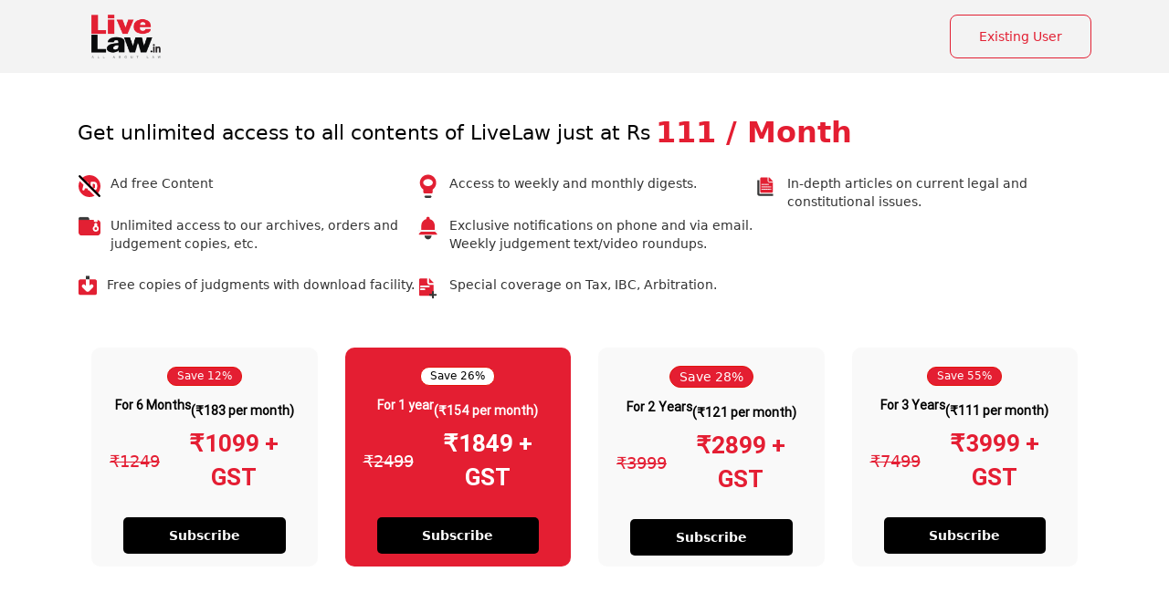

--- FILE ---
content_type: application/javascript; charset=utf-8
request_url: https://c.in.webengage.com/upf2.js?upfc=N4IgrgDgZiBcAuAnMBTANCAzgSwCablDwNlABYBjANgCMBmAVgbgDswAbdjAPxTIEYyAJgDmAK1YcuIfkIDsKITQYVJnAL4Z4JNhoztsFFC0woAwgHtcKOCGwtuAQ0f86%2FKrjIh9YPLah0ZHJydAAc%2FFBkAJwADHR0SkKhAkkUUTRQKNQKjkIUjhR0UI4x3iDsELYAFvDwEJiwAPSNAO5tAHQGAG4o7I4t7faNEIiG9iIA%2FIgouNjTFPAAqojsALyNzrhVzogAtFD2juy7VSiOoywiu7iOAJ67QnS7jlezmBRgmKaYu9OYEBYTCgfgBHVCYeDYQEsRxzFC7AEtFCIAH2eAIv7GeCOSGAxplRAwWAgMoiFAWWy3EDqIAAAA%3D%3D&jsonp=_we_jsonp_global_cb_1768750121545
body_size: 584
content:
_we_jsonp_global_cb_1768750121545({"static_list":{"ids":{"4c6b355":false,"~~e4142gj":false,"127e2b5c":false},"ts":1768750121895},"user_profile":{"geo":{"clientIp":"18.216.16.163","serverTimeStamp":1768750121892,"country":"United States","region":"Ohio","city":"Columbus","geoplugin_countryName":"United States","geoplugin_region":"Ohio","geoplugin_city":"Columbus","countryCode":"US","tz_name":"America/New_York","tz_offset":-300},"acquisitionData":{"referrer_type":"direct","landing_page":"https://www.livelaw.in/pricing?redirectUrl=/aadhaar-final-hearing-day-23-ag-discusses-responses-questionnaire-powerpoint-presentation/"},"ua":{"browser":{"name":"Chrome","version":"131","browser_version":"131.0.0.0"},"os":{"name":"Mac OS","version":"10.15.7"},"device":"desktop"},"tld":"livelaw.in","ts":1768750121902}})